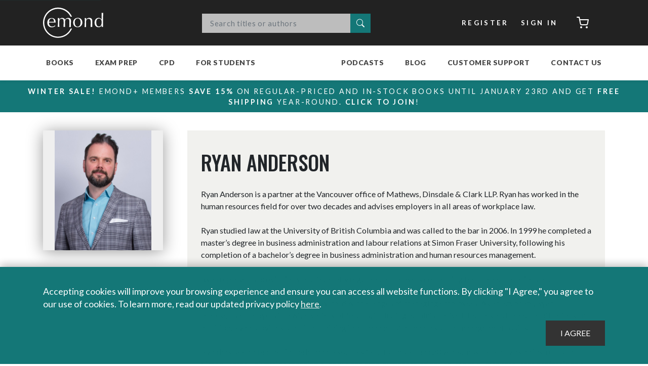

--- FILE ---
content_type: text/html; charset=utf-8
request_url: https://www.emond.ca/Author/Ryan-Anderson
body_size: 59027
content:
<!DOCTYPE html>
<html  lang="en-CA" lang="en-CA" xml:lang="en-CA">
<head id="head"><title>
	Ryan Anderson | Emond Publishing
</title><meta charset="UTF-8" /> 
<link rel="apple-touch-icon" sizes="180x180" href="/Emond/Content/images/favicons/apple-touch-icon.png">
<link rel="icon" type="image/png" sizes="32x32" href="/Emond/Content/images/favicons/favicon-32x32.png">
<link rel="icon" type="image/png" sizes="16x16" href="/Emond/Content/images/favicons/favicon-16x16.png">
<link rel="manifest" href="/Emond/Content/images/favicons/site.webmanifest">
<link rel="stylesheet" href="/Emond/Content/css/font-awesome.min.css">
<meta name="msapplication-TileColor" content="#303030">
<meta name="theme-color" content="#303030">
<meta name="keywords" content="">




<!-- Meta Pixel Code -->
<script>
!function(f,b,e,v,n,t,s)
{if(f.fbq)return;n=f.fbq=function(){n.callMethod?
n.callMethod.apply(n,arguments):n.queue.push(arguments)};
if(!f._fbq)f._fbq=n;n.push=n;n.loaded=!0;n.version='2.0';
n.queue=[];t=b.createElement(e);t.async=!0;
t.src=v;s=b.getElementsByTagName(e)[0];
s.parentNode.insertBefore(t,s)}(window,document,'script',
'https://connect.facebook.net/en_US/fbevents.js');
 fbq('init', '485880021803929'); 
fbq('track', 'PageView');
</script>
<noscript>
 <img height="1" width="1" 
src="https://www.facebook.com/tr?id=485880021803929&ev=PageView
&noscript=1"/>
</noscript>
<!-- End Meta Pixel Code -->


<!-- Google Tag Manager -->
<script>(function(w,d,s,l,i){w[l]=w[l]||[];w[l].push({'gtm.start':
new Date().getTime(),event:'gtm.js'});var f=d.getElementsByTagName(s)[0],
j=d.createElement(s),dl=l!='dataLayer'?'&l='+l:'';j.async=true;j.src=
'https://www.googletagmanager.com/gtm.js?id='+i+dl;f.parentNode.insertBefore(j,f);
})(window,document,'script','dataLayer','GTM-MJZDH8M');</script>
<!-- End Google Tag Manager -->






<!--LinkedIn Emond Account tracking code-->
<script type="text/javascript">
_linkedin_partner_id = "4719172";
window._linkedin_data_partner_ids = window._linkedin_data_partner_ids || [];
window._linkedin_data_partner_ids.push(_linkedin_partner_id);
</script><script type="text/javascript">
(function(l) {
if (!l){window.lintrk = function(a,b){window.lintrk.q.push([a,b])};
window.lintrk.q=[]}
var s = document.getElementsByTagName("script")[0];
var b = document.createElement("script");
b.type = "text/javascript";b.async = true;
b.src = "https://snap.licdn.com/li.lms-analytics/insight.min.js";
s.parentNode.insertBefore(b, s);})(window.lintrk);
</script>
<noscript>
<img height="1" width="1" style="display:none;" alt="" src="https://px.ads.linkedin.com/collect/?pid=4719172&fmt=gif" />
</noscript>
<!--End LinkedIn Emond Account tracking code-->



<!--LinkedIn Exam Prep Account tracking code-->
<script type="text/javascript">
_linkedin_partner_id = "4910932";
window._linkedin_data_partner_ids = window._linkedin_data_partner_ids || [];
window._linkedin_data_partner_ids.push(_linkedin_partner_id);
</script><script type="text/javascript">
(function(l) {
if (!l){window.lintrk = function(a,b){window.lintrk.q.push([a,b])};
window.lintrk.q=[]}
var s = document.getElementsByTagName("script")[0];
var b = document.createElement("script");
b.type = "text/javascript";b.async = true;
b.src = "https://snap.licdn.com/li.lms-analytics/insight.min.js";
s.parentNode.insertBefore(b, s);})(window.lintrk);
</script>
<noscript>
<img height="1" width="1" style="display:none;" alt="" src="https://px.ads.linkedin.com/collect/?pid=4910932&fmt=gif" />
</noscript>
<!--End LinkedIn Exam Prep Account tracking code-->



<!-- Google tag (gtag.js) -->
<script async src="https://www.googletagmanager.com/gtag/js?id=AW-953264998"></script>
<script>
  window.dataLayer = window.dataLayer || [];
  function gtag(){dataLayer.push(arguments);}
  gtag('js', new Date());

  gtag('config', 'AW-953264998');
</script>






<meta http-equiv="Content-Type" content="text/html; charset=UTF-8" />
<meta name="viewport" content="width=device-width, initial-scale=1, maximum-scale=1.0" />
<link href="/CMSPages/GetResource.ashx?stylesheetfile=/Emond/Content/css/main.css" type="text/css" rel="stylesheet" />
<link rel="stylesheet" href="https://cdnjs.cloudflare.com/ajax/libs/animate.css/4.0.0/animate.min.css" />
<link href="https://unpkg.com/aos@2.3.1/dist/aos.css" rel="stylesheet">
<script src="https://unpkg.com/aos@2.3.1/dist/aos.js"></script> 
<link href="/Emond/Content/images/favicons/favicon.ico" type="image/x-icon" rel="shortcut icon"/>
<link href="/Emond/Content/images/favicons/favicon.ico" type="image/x-icon" rel="icon"/>
<link href="/CMSPages/GetResource.ashx?_webparts=677;1131" type="text/css" rel="stylesheet"/>
<link href="/CMSPages/GetResource.ashx?_webpartlayouts=661" type="text/css" rel="stylesheet"/>
</head>
<body class="LTR Chrome ENCA ContentBody emond" >
     <!-- Zoho PageSense -->
<script src="https://cdn.pagesense.io/js/emondpublishing3583/7f7630c3a3d04b119e9ed79f42b058e0.js"></script>

<!-- Zoho SalesIQ 
<script type="text/javascript" id="zsiqchat">var $zoho=$zoho || {};$zoho.salesiq = $zoho.salesiq || {widgetcode: "siq9108116362baa2c30d8a401dfd6d9a910bd8e1643d6ebd39995412492f6ddc71", values:{},ready:function(){}};var d=document;s=d.createElement("script");s.type="text/javascript";s.id="zsiqscript";s.defer=true;s.src="https://salesiq.zohopublic.com/widget";t=d.getElementsByTagName("script")[0];t.parentNode.insertBefore(s,t);</script>
-->

<!-- Global site tag (gtag.js) - Google Analytics --> 
<script async src="https://www.googletagmanager.com/gtag/js?id=UA-27375004-1"></script>
<script>
  window.dataLayer = window.dataLayer || [];
  function gtag(){dataLayer.push(arguments);}
  gtag('js', new Date());

  gtag('config', 'UA-27375004-1');
</script>

<!-- Hotjar Tracking Code for https://emond.ca/ -->
<script>
    (function(h,o,t,j,a,r){
        h.hj=h.hj||function(){(h.hj.q=h.hj.q||[]).push(arguments)};
        h._hjSettings={hjid:2823885,hjsv:6};
        a=o.getElementsByTagName('head')[0];
        r=o.createElement('script');r.async=1;
        r.src=t+h._hjSettings.hjid+j+h._hjSettings.hjsv;
        a.appendChild(r);
    })(window,document,'https://static.hotjar.com/c/hotjar-','.js?sv=');
</script>





<!-- Google Tag Manager (noscript) -->
<noscript><iframe src="https://www.googletagmanager.com/ns.html?id=GTM-MJZDH8M"
height="0" width="0" style="display:none;visibility:hidden"></iframe></noscript>
<!-- End Google Tag Manager (noscript) -->
    <form method="post" action="/Author/Ryan-Anderson" id="form">
<div class="aspNetHidden">
<input type="hidden" name="__CMSCsrfToken" id="__CMSCsrfToken" value="2Y0JICaBeq1wISF5WhfGfS0sMructOpqzJaYkVre9NuwX5+v1KPGTVeLe5Yq/iCbyGxardRY7Y5dGFEjMjr2w0oMcV4QfIJxQlDw7EQ/Fy8=" />
<input type="hidden" name="__EVENTTARGET" id="__EVENTTARGET" value="" />
<input type="hidden" name="__EVENTARGUMENT" id="__EVENTARGUMENT" value="" />
<input type="hidden" name="__VIEWSTATE" id="__VIEWSTATE" value="x59MvY2o+rOF8TNb+VpOWLJZ/2gdsfKfSz9mtmxGX+qQgXA2udephp/FcSAVsz1xPTVU8EAiQsqF8vwuY+/iSgiVvj/2JszjHgGJLwRH3rfLKSTwc7alxodmYch5KZBYi6Tzsafcy5ABVE36qooegJmHkkuRAvIpLIo56SAVrvWEAySaTB7J4oVpq0cxRs3q8IjMQYQ4DcXmsgt1MSgpSf2U3zwx2+1MRpang6H1lpmlguh1VRWvN965EeHQYVTFlF1MPGck7uOg/d72zVDjrAO0J3IXQXbjYENTB2y0NSuO3ykG5WDQQKuBVWuCfGPl6323e0rLfqETSMXnNY5LfT+p+sOb+dbWgxG5ORNPMN/AsE/pCsORrpNUgrNBZHnpcD/chNhcnefFrCO/HoNfflrHJASbQ1mBCuL3e58lEboqu9BK1VzV8jlJG1YQig9/alJ/[base64]/bNT94pphKp+mzsdg/4xLlVJU8SsyMJZRoXDUS4ehebTJfE7QZsvZMQkgEycjZkK+auTS3wv8/NFZ+Z1dfuB5gUbht2aFeafwhBm9OtRK01gwBsRiCrzenXUwsxBNksYEvSP0601QbNTMFWsNa+QaMcH/iVz5pz1uy/pgSP9Qu5ZTQp6YDnTdaABUvBFKmUhEGLFw+RjI2YdYmorCAQznM7h7QnX7SBCbDIb4+b30DeRkZ6Lxj+dNSRqhYS+S/yN4rEe75Y6O6yxbPNrjMNsnJuR3tvjAP1kiXfyQSwelRQhFasYHb9qAlYE28e4NgJwfr6kojYgIfOXMnARo/ooSr7CifhWt+2P3XMsotAC07tCKPsk6zR4Oj1BLhZeZ5KY31FPlu/BFkt8ME22TeyMQ9O+Kmw/trYAgqSSYp8PlKpavcNRZ8rBupszU5zIs1EgWHJ93tLmW89idnbkruAtLaSjkEhpKqS/[base64]/DoE/[base64]/PxFoLSVb8CM75gTYVIX4gpYE+u6GiPF09Q4QFzsuFgxRFLV0/cdyO3nah30UPXD+FAvkPjAP5aFhs0Cn2jMO9FzEzKauhV7XmUGDTOjGZPiDWXmwgi1NyCUi8iG9tu9QUUFyAJw9rrfHc/aRl4qqp3B13E/aAFmjYyaTb1yQigo+r8Cq8bDjFGD6N0zXPEe9xqPW19I8i4xf2Uo8rbpEathjJ5x1GS1GQ1zgUETrIMaRl0ORt8T+/6kLnE5wQX8DlyPNETasfAd/2v/sS7hDDOOLRrd1YqCxTK4Jntz2iHhsHYey3O4miGTEVXcZQpqJmZvafjNpdOHiUzOVkV8NLfrUxcCRm1M8FqLNj5jCkhrEvphX1yo27En0Ro3d1okiya15TpyKysW6BwTi9ZPGdlpUUX17FfouASJ5MXGKrkmf6t2FsnQtR/5aGtR7J26378L+OBAxUdYz1toO8igZ2SlmqcDhiNPbfrFioFctimxWBQ=" />
</div>

<script type="text/javascript">
//<![CDATA[
var theForm = document.forms['form'];
if (!theForm) {
    theForm = document.form;
}
function __doPostBack(eventTarget, eventArgument) {
    if (!theForm.onsubmit || (theForm.onsubmit() != false)) {
        theForm.__EVENTTARGET.value = eventTarget;
        theForm.__EVENTARGUMENT.value = eventArgument;
        theForm.submit();
    }
}
//]]>
</script>


<script src="/WebResource.axd?d=pynGkmcFUV13He1Qd6_TZHrB3JdFjgrVy5k9EPIu9SZ7yt5hL8cMhShm6HE_AMa3a2-RbdWxocVqoXBY50z4FA2&amp;t=637453888754849868" type="text/javascript"></script>

<input type="hidden" name="lng" id="lng" value="en-CA" />
<script src="/CMSPages/GetResource.ashx?scriptfile=%7e%2fCMSScripts%2fWebServiceCall.js" type="text/javascript"></script>
<script type="text/javascript">
	//<![CDATA[

function PM_Postback(param) { if (window.top.HideScreenLockWarningAndSync) { window.top.HideScreenLockWarningAndSync(28680); } if(window.CMSContentManager) { CMSContentManager.allowSubmit = true; }; __doPostBack('m$am',param); }
function PM_Callback(param, callback, ctx) { if (window.top.HideScreenLockWarningAndSync) { window.top.HideScreenLockWarningAndSync(28680); }if (window.CMSContentManager) { CMSContentManager.storeContentChangedStatus(); };WebForm_DoCallback('m$am',param,callback,ctx,null,true); }
//]]>
</script>
<script src="/ScriptResource.axd?d=NJmAwtEo3Ipnlaxl6CMhvukTcBvLF1tiyvEvuMOdzy5BwYrV8E1gNgBWGGsjlFBt3bmOuVr9dGTBQjJ2OT7KIxfTYH1OzibBgeqMOZrtJmQ97cPXPxUgipeEcxVqrm0OQ_E8KOkyC8hNIwI0-FancJDAvQ1zzsTXuW5f6Y-W2381&amp;t=363be08" type="text/javascript"></script>
<script src="/ScriptResource.axd?d=dwY9oWetJoJoVpgL6Zq8OCQDIQeY8uhZ2uC7wtL6d7-s2TKnSlHEsHulbKFuaxvL1u_pzR6wTL3mDvka2InQ0OhQbT-Q3bKK1ny1S8gfbP0mtR9q_TS5eIVFcL-nExY4vf-qbEI4vmGsU66Z5iAE_nPyjkip1R85EPKrtA-cE5I1&amp;t=363be08" type="text/javascript"></script>
<script type="text/javascript">
	//<![CDATA[

var CMS = CMS || {};
CMS.Application = {
  "language": "en",
  "imagesUrl": "/CMSPages/GetResource.ashx?image=%5bImages.zip%5d%2f",
  "isDebuggingEnabled": false,
  "applicationUrl": "/",
  "isDialog": false,
  "isRTL": "false"
};

//]]>
</script>
<div class="aspNetHidden">

	<input type="hidden" name="__VIEWSTATEGENERATOR" id="__VIEWSTATEGENERATOR" value="A5343185" />
	<input type="hidden" name="__SCROLLPOSITIONX" id="__SCROLLPOSITIONX" value="0" />
	<input type="hidden" name="__SCROLLPOSITIONY" id="__SCROLLPOSITIONY" value="0" />
</div>
    <script type="text/javascript">
//<![CDATA[
Sys.WebForms.PageRequestManager._initialize('manScript', 'form', ['tp$lt$ctl01$ZoneCart$ZoneCart_zone$sys_pnlUpdate','','tctxM',''], ['p$lt$ctl01$ZoneCart$ZoneCart_zone',''], [], 90, '');
//]]>
</script>

    <div id="ctxM">

</div>
    
<a class="skip-link" href='#main'>Skip to content</a>
<div id="notification_dock"></div>
<header>
    <nav class="navbar navbar-expand-md navbar-dark bg-dark nav-top">
        <div class="container">
            <a class="navbar-brand" href="/" title="Emond Publishing Inc.">Emond</a>

            <div class="kentico-wrapper emond-search">
  
  <div id="p_lt_ctl00_SmartSearchBox_pnlSearch" class="searchBox collapse">
	
  <div id="p_lt_ctl00_SmartSearchBox_pnlPredictiveResultsHolder" class="predictiveSearchHolder">

	</div>
  <div class="input-group mb-3">
    <label for="p_lt_ctl00_SmartSearchBox_txtWord" id="p_lt_ctl00_SmartSearchBox_lblSearch" style="display:none;">Search:</label>
    <input name="p$lt$ctl00$SmartSearchBox$txtWord" type="text" maxlength="1000" id="p_lt_ctl00_SmartSearchBox_txtWord" class="form-control" placeholder="Search titles or authors" />
    
    <div class="input-group-append">
      <button onclick="__doPostBack('p$lt$ctl00$SmartSearchBox$btnSearchBasicButton','')" id="p_lt_ctl00_SmartSearchBox_btnSearchBasicButton" type="submit" class="search-button btn btn-default">
        <i class="bi bi-search"><span class="sr-only">Search</span></i>
      </button>
      <!--
      
-->    
</div>
  </div>

</div>
</div>
          
            <div class="header-nav my-2 my-lg-0 account-bar">
              <ul class="navbar navbar-nav">
                <li class="nav-item"><a href="/account/register" class="btn btn-secondary my-2 my-sm-0">Register</a></li>
<li class="nav-item"><a href="/account/signin?ReturnURL=%2fAuthor%2fRyan-Anderson" class="btn btn-secondary my-2 my-sm-0">Sign In</a></li><li class="nav-item"><div id="p_lt_ctl01_ZoneCart_ZoneCart_zone_sys_pnlUpdate">
	<a href="/Checkout/Cart" class="btn btn-secondary cart-button my-2 my-sm-0" >
      
  	<i data-feather="shopping-cart"></i><span class="sr-only">Cart</span>
</a><button id="refresh_cart_count" type="submit" class="d-none"><span class="sr-only">Refresh</span></button>
</div></li>
              </ul>
            </div>
        </div>
    </nav>
    <nav class="navbar navbar-expand-lg navbar-light bg-light ">
        <div class="container navbar-bottom nav-bottom">
            <button class="navbar-toggler" type="button" data-toggle="collapse" data-target="#main-navbar" aria-controls="navbars" aria-expanded="false" aria-label="Toggle navigation">
                <span class="navbar-toggler-icon"></span>
            </button>
            <div class="collapse navbar-collapse header-nav" id="main-navbar">
                <ul class="navbar-nav">

<li class="nav-item dropdown megamenu-li  menu-books ">
  <a id="menu_23" href="/Store/Books" class="nav-link dropdown-toggle" data-toggle="dropdown" aria-haspopup="true" aria-expanded="false">Books</a>
  <div class="dropdown-menu megamenu" aria-labelledby="menu_23">
    <div class="d-flex container flex-grow-1 h-100">
        <ul class="nav nav-tabs flex-column megamenu-sections">
            
<li class="nav-item menulevel-1  books-collegeuniv ">
    <a href="#" id="tab_24-tab" data-target="#tab_24" class="nav-link" data-toggle="tab" role="tab" aria-controls="tab_24">College & University</a>
    <div id="tab_24" class="tab-pane fade h-100" role="tabpanel" aria-labelledby="tab_24-tab">
        <ul class="d-flex flex-column flex-wrap">
              
  <li class="flex-break"></li>
  <li class="group-header "><a href="">Browse</a></li>
  
  <li class="nav-item   ">
      <a class="nav-link" href="/Division/College-University?type=&program=&subject=&metadata=2">New</a>
  </li>

  <li class="nav-item   ">
      <a class="nav-link" href="/Division/College-University?type=&program=&subject=&metadata=1">Coming Soon</a>
  </li>

<li class="nav-item dropdown megamenu-li   ">
  <a id="menu_393" href="/Division/College-University?&type=&program=&subject=&metadata=0" class="nav-link dropdown-toggle" data-toggle="dropdown" aria-haspopup="true" aria-expanded="false">Bestsellers</a>
  <div class="dropdown-menu megamenu" aria-labelledby="menu_393">
    <div class="d-flex container flex-grow-1 h-100">
        <ul class="nav nav-tabs flex-column megamenu-sections">
                               
            <li class="mt-auto">               
                
            </li>  
        </ul>
        <div class="tab-content flex-grow-1 h-100">
        </div>
    </div>
  </div>
</li>


  <li class="flex-break"></li>
  <li class="group-header "><a href="#">Program</a></li>
  
  <li class="nav-item   ">
      <a class="nav-link" href="/Division/College---University?viewmode=0&type=&program=8&subject=&metadata=">Paralegal</a>
  </li>

  <li class="nav-item   ">
      <a class="nav-link" href="/Division/College---University?viewmode=0&type=&program=5&subject=&metadata=">Law Clerk</a>
  </li>

  <li class="nav-item   ">
      <a class="nav-link" href="https://emond.ca/crim">Criminal Justice & Criminology</a>
  </li>

  <li class="nav-item   ">
      <a class="nav-link" href="/Division/College---University?viewmode=0&type=&program=9&subject=&metadata=">Policing</a>
  </li>

  <li class="nav-item   ">
      <a class="nav-link" href="/Division/College---University?viewmode=0&type=&program=9&subject=&metadata=">Security & First Responders</a>
  </li>

  <li class="nav-item   ">
      <a class="nav-link" href="/Division/College---University?viewmode=0&type=&program=&subject=&metadata=">View All Programs</a>
  </li>


  <li class="flex-break"></li>
  <li class="group-header "><a href="">Subject</a></li>
  
  <li class="nav-item   ">
      <a class="nav-link" href="/Division/College---University?viewmode=0&type=&program=0&subject=&metadata=">Business Administration</a>
  </li>

  <li class="nav-item   ">
      <a class="nav-link" href="/Division/College---University?type=&program=&subject=6&metadata=">Civil Litigation</a>
  </li>

  <li class="nav-item   ">
      <a class="nav-link" href="/Division/College---University?type=&program=&subject=8&metadata=">Community & Social Services</a>
  </li>

  <li class="nav-item   ">
      <a class="nav-link" href="/Division/College---University?type=&program=&subject=20&metadata=">HR & Employment Law</a>
  </li>

  <li class="nav-item   ">
      <a class="nav-link" href="/Division/College---University?type=&program=&subject=32;33&metadata=">Immigration & Refugee Law</a>
  </li>

  <li class="nav-item   ">
      <a class="nav-link" href="/Division/College---University?viewmode=0&type=&program=&subject=&metadata=">View All Subjects</a>
  </li>


  <li class="flex-break"></li>
  <li class="group-header "><a href="">Free Materials</a></li>
  
  <li class="nav-item   ">
      <a class="nav-link" href="/getmedia/50f4acb4-d635-4618-b463-01a5767b1174/Digital-PFP-Flyer.pdf">Policing, Law & Security Brochure</a>
  </li>

  <li class="nav-item   ">
      <a class="nav-link" href="/getmedia/3af81fd6-3707-4ac4-a9bb-e333c7199d20/Digital-WWL-Flyer.pdf">Working With the Law Brochure</a>
  </li>

  <li class="nav-item   ">
      <a class="nav-link" href="/getmedia/d23055e3-18cd-4098-90d9-8c897f08e03c/Digital-Paralegal-ON-Flyer.pdf">Ontario Paralegal Brochure</a>
  </li>

  <li class="nav-item   ">
      <a class="nav-link" href="/getmedia/d6c35280-51f4-495e-b640-7506af1432a3/Digital-University-Flyer.pdf">University Brochure</a>
  </li>

  <li class="nav-item   ">
      <a class="nav-link" href="/getmedia/605d5350-fea9-4b89-bef8-6df95a299b6c/Digital-CrimCJ-Flyer.pdf">Criminology and Criminal Justice Brochure</a>
  </li>

  <li class="nav-item   ">
      <a class="nav-link" href="/Free-Materials/Criminology-and-Criminal-Justice-Compass-Newsletter">Criminology Compass Newsletter</a>
  </li>


        </ul>
        
        <div class="megamenu-section-footer">
          
              <a href="/Division/College---University" class="nav-link shop-all">Shop all College & University <i data-feather="chevron-right"></i></a>
                    
        </div>
    </div>
</li>

<li class="nav-item menulevel-1   ">
    <a href="#" id="tab_25-tab" data-target="#tab_25" class="nav-link" data-toggle="tab" role="tab" aria-controls="tab_25">Law School</a>
    <div id="tab_25" class="tab-pane fade h-100" role="tabpanel" aria-labelledby="tab_25-tab">
        <ul class="d-flex flex-column flex-wrap">
              
  <li class="flex-break"></li>
  <li class="group-header "><a href="#">Browse</a></li>
  
  <li class="nav-item   ">
      <a class="nav-link" href="/Division/Law-School?viewmode=0&type=&program=&subject=&metadata=2">New</a>
  </li>

  <li class="nav-item   ">
      <a class="nav-link" href="/Division/Law-School?type=&program=&subject=&metadata=1">Coming Soon</a>
  </li>

  <li class="nav-item   ">
      <a class="nav-link" href="/Division/Law-School?type=&program=&subject=&metadata=0">Bestsellers</a>
  </li>

  <li class="nav-item   ">
      <a class="nav-link" href="https://emond.ca/casebook-plus">Casebook+</a>
  </li>


  <li class="flex-break"></li>
  <li class="group-header "><a href="#">Subject</a></li>
  
  <li class="nav-item   ">
      <a class="nav-link" href="/Division/Law-School?viewmode=0&type=0&program=&subject=1&metadata=">Administrative Law</a>
  </li>

  <li class="nav-item   ">
      <a class="nav-link" href="/Division/Law-School?viewmode=0&type=&program=&subject=6&metadata=">Civil Litigation & Procedure</a>
  </li>

  <li class="nav-item   ">
      <a class="nav-link" href="/Division/Law-School?viewmode=0&type=0&program=&subject=9&metadata=">Constitutional Law</a>
  </li>

  <li class="nav-item   ">
      <a class="nav-link" href="/Division/Law-School?viewmode=0&type=0&program=&subject=10&metadata=">Contracts & Remedies</a>
  </li>

  <li class="nav-item   ">
      <a class="nav-link" href="/Division/Law-School?viewmode=0&type=&program=&subject=13&metadata=">Criminal Law & Procedure</a>
  </li>

  <li class="nav-item   ">
      <a class="nav-link" href="/Division/Law-School?viewmode=0&type=&program=&subject=&metadata=">View All Subjects</a>
  </li>


  <li class="flex-break"></li>
  <li class="group-header "><a href="#">NCA™ Books</a></li>
  
  <li class="nav-item   ">
      <a class="nav-link" href="/Customer-Care/NCA?viewmode=0">About the NCA™ Program</a>
  </li>

  <li class="nav-item   ">
      <a class="nav-link" href="https://emond.ca/Store?searchtext=&searchmode=anyword&type=&division=&program=&subject=44&metadata=">NCA™ Required & Recommended Texts</a>
  </li>

  <li class="nav-item   ">
      <a class="nav-link" href="/faq">Frequently Asked Questions</a>
  </li>

<li class="nav-item dropdown megamenu-li   ">
  <a id="menu_13186" href="https://emond.ca/Store/Books/ITL-Prep-Manual" class="nav-link dropdown-toggle" data-toggle="dropdown" aria-haspopup="true" aria-expanded="false">ITL Exam Prep Manual for NCA™ Exams</a>
  <div class="dropdown-menu megamenu" aria-labelledby="menu_13186">
    <div class="d-flex container flex-grow-1 h-100">
        <ul class="nav nav-tabs flex-column megamenu-sections">
                               
            <li class="mt-auto">               
                
                  <a href="https://emond.ca/Store/Books/ITL-Prep-Manual" class="nav-link shop-all">ITL Exam Prep Manual for NCA™ Exams <i data-feather="chevron-right"></i></a>
                
            </li>  
        </ul>
        <div class="tab-content flex-grow-1 h-100">
        </div>
    </div>
  </div>
</li>


  <li class="flex-break"></li>
  <li class="group-header "><a href="#">Free Materials</a></li>
  
  <li class="nav-item   ">
      <a class="nav-link" href="/About/Our-Partners/September-2022/Indspire-Charity">Emond Indigenous Student Bursary</a>
  </li>

  <li class="nav-item   ">
      <a class="nav-link" href="/Store/Books/The-Comprehensive-Guide-to-Law-School-in-Canada">Law School Manual</a>
  </li>

<li class="nav-item dropdown megamenu-li   ">
  <a id="menu_9345" href="/little-legal-summaries" class="nav-link dropdown-toggle" data-toggle="dropdown" aria-haspopup="true" aria-expanded="false">Little Legal Summaries</a>
  <div class="dropdown-menu megamenu" aria-labelledby="menu_9345">
    <div class="d-flex container flex-grow-1 h-100">
        <ul class="nav nav-tabs flex-column megamenu-sections">
                               
            <li class="mt-auto">               
                
            </li>  
        </ul>
        <div class="tab-content flex-grow-1 h-100">
        </div>
    </div>
  </div>
</li>

  <li class="nav-item   ">
      <a class="nav-link" href="/ResourceHub/Law-School-Resources">Case Briefs</a>
  </li>

  <li class="nav-item   ">
      <a class="nav-link" href="/Free-Materials/Legal-Compass-Newsletter?viewmode=0">Legal Compass Newsletter</a>
  </li>

  <li class="nav-item   ">
      <a class="nav-link" href="/Free-Materials/See-All?viewmode=0">Glossary of Legal Terms</a>
  </li>


        </ul>
        
        <div class="megamenu-section-footer">
          
              <a href="/Division/Law-School" class="nav-link shop-all">Shop all Law School <i data-feather="chevron-right"></i></a>
                    
        </div>
    </div>
</li>

<li class="nav-item menulevel-1   ">
    <a href="#" id="tab_27-tab" data-target="#tab_27" class="nav-link" data-toggle="tab" role="tab" aria-controls="tab_27">Legal Practice</a>
    <div id="tab_27" class="tab-pane fade h-100" role="tabpanel" aria-labelledby="tab_27-tab">
        <ul class="d-flex flex-column flex-wrap">
              
  <li class="flex-break"></li>
  <li class="group-header "><a href="#">Browse</a></li>
  
  <li class="nav-item   ">
      <a class="nav-link" href="/Division/Legal-Practice?type=&program=&subject=&metadata=2">New</a>
  </li>

  <li class="nav-item   ">
      <a class="nav-link" href="/Division/Legal-Practice?type=&program=&subject=&metadata=1">Coming Soon</a>
  </li>

  <li class="nav-item   ">
      <a class="nav-link" href="/Division/Legal-Practice?&type=&program=&subject=&metadata=0">Bestsellers</a>
  </li>


  <li class="flex-break"></li>
  <li class="group-header "><a href="#">Subject</a></li>
  
  <li class="nav-item   ">
      <a class="nav-link" href="/criminal-law-series">Criminal Law Series</a>
  </li>

  <li class="nav-item   ">
      <a class="nav-link" href="/immigration-law-series">Immigration Law Series</a>
  </li>

  <li class="nav-item   ">
      <a class="nav-link" href="https://emond.ca/pis">Personal Injury Series</a>
  </li>

  <li class="nav-item   ">
      <a class="nav-link" href="/resources-for-front-line-professionals">Policing and Public Safety</a>
  </li>

  <li class="nav-item   ">
      <a class="nav-link" href="/Division/Legal-Practice?type=&program=&subject=&metadata=">View All Subjects</a>
  </li>


  <li class="flex-break"></li>
  <li class="group-header "><a href="#">Resources</a></li>
  
<li class="nav-item dropdown megamenu-li   ">
  <a id="menu_9346" href="/little-legal-summaries" class="nav-link dropdown-toggle" data-toggle="dropdown" aria-haspopup="true" aria-expanded="false">Little Legal Summaries</a>
  <div class="dropdown-menu megamenu" aria-labelledby="menu_9346">
    <div class="d-flex container flex-grow-1 h-100">
        <ul class="nav nav-tabs flex-column megamenu-sections">
                               
            <li class="mt-auto">               
                
            </li>  
        </ul>
        <div class="tab-content flex-grow-1 h-100">
        </div>
    </div>
  </div>
</li>

  <li class="nav-item   ">
      <a class="nav-link" href="/CMSPages/GetAmazonFile.aspx?path=~\emond\media\free-materials\legalpractice-catalogue.pdf&hash=7f4496da1f98b056da3079baf5e1f4799b4755dc1c328b13bdaefeecfb49b461">Legal Practice Catalogue</a>
  </li>

  <li class="nav-item   ">
      <a class="nav-link" href="/getmedia/a012bfa4-996f-44c9-b67b-b863ab799ad3/criminal-law-series-catalogue-2.pdf">Criminal Law Series Handbook</a>
  </li>

  <li class="nav-item   ">
      <a class="nav-link" href="/Store?type=&division=&program=&subject=11&metadata=">CPD Accredited Programs</a>
  </li>


        </ul>
        
        <div class="megamenu-section-footer">
          
              <a href="/Division/Legal-Practice" class="nav-link shop-all">Shop all Legal Practice <i data-feather="chevron-right"></i></a>
                    
        </div>
    </div>
</li>
                   
            <li class="mt-auto">               
                
                  <a href="/Store/Books" class="nav-link shop-all">Shop all books <i data-feather="chevron-right"></i></a>
                
            </li>  
        </ul>
        <div class="tab-content flex-grow-1 h-100">
        </div>
    </div>
  </div>
</li>

<li class="nav-item dropdown megamenu-li  menu-examprep ">
  <a id="menu_50" href="/EEP" class="nav-link dropdown-toggle" data-toggle="dropdown" aria-haspopup="true" aria-expanded="false">Exam Prep</a>
  <div class="dropdown-menu megamenu" aria-labelledby="menu_50">
    <div class="d-flex container flex-grow-1 h-100">
        <ul class="nav nav-tabs flex-column megamenu-sections">
            
<li class="nav-item menulevel-1   ">
    <a href="#" id="tab_117-tab" data-target="#tab_117" class="nav-link" data-toggle="tab" role="tab" aria-controls="tab_117">Bar Exams</a>
    <div id="tab_117" class="tab-pane fade h-100" role="tabpanel" aria-labelledby="tab_117-tab">
        <ul class="d-flex flex-column flex-wrap">
              
  <li class="flex-break"></li>
  <li class="group-header "><a href="">Practice Exams</a></li>
  
  <li class="nav-item   ">
      <a class="nav-link" href="/Store/Exams/Barrister-Practice-Exam-(ON)">Barrister Practice Exam</a>
  </li>

  <li class="nav-item   ">
      <a class="nav-link" href="/Store/Exams/Solicitor-Practice-Exam-(ON)">Solicitor Practice Exam</a>
  </li>

  <li class="nav-item   ">
      <a class="nav-link" href="/Store/Exams/Barrister-and-Solicitor-Practice-Exams-ON">Practice Exams Bundle</a>
  </li>


  <li class="flex-break"></li>
  <li class="group-header "><a href="">Preparation Courses</a></li>
  
  <li class="nav-item   ">
      <a class="nav-link" href="/Store/Courses/Barrister-Course">Barrister Course</a>
  </li>

  <li class="nav-item   ">
      <a class="nav-link" href="/Store/Courses/Solicitor-Course">Solicitor Course</a>
  </li>

  <li class="nav-item   ">
      <a class="nav-link" href="/Store/Courses/Barrister-and-Solicitor-Course">Course Bundle</a>
  </li>

  <li class="nav-item   ">
      <a class="nav-link" href="/Store/Courses/Exam-Strategy-Course">Exam Strategy Course</a>
  </li>


  <li class="flex-break"></li>
  <li class="group-header "><a href="">Flashcards</a></li>
  
  <li class="nav-item   ">
      <a class="nav-link" href="/Store/Flashcards/Barrister-Flashcards-(ON)">Barrister Flashcards</a>
  </li>

  <li class="nav-item   ">
      <a class="nav-link" href="/Store/Flashcards/Solicitor-Flashcards-(ON)">Solicitor Flashcards</a>
  </li>


  <li class="flex-break"></li>
  <li class="group-header "><a href="">Tutoring</a></li>
  
  <li class="nav-item   ">
      <a class="nav-link" href="/Store/Tutoring/Tutoring">Tutoring</a>
  </li>


  <li class="flex-break"></li>
  <li class="group-header "><a href="">Free Resources</a></li>
  
  <li class="nav-item   ">
      <a class="nav-link" href="/barexamindices">Bar Exam Indices</a>
  </li>

  <li class="nav-item   ">
      <a class="nav-link" href="/Store/Books/The-Comprehensive-Bar-Exam-Preparation-Manual">Bar Exam Prep Manual</a>
  </li>

  <li class="nav-item   ">
      <a class="nav-link" href="/eep#consultation">Exam Prep Consultation</a>
  </li>


        </ul>
        
        <div class="megamenu-section-footer">
          
              <a href="/Exam-Prep/Ontario-Bar-Exams" class="nav-link shop-all">Shop All Barrister and Solicitor <i data-feather="chevron-right"></i></a>
                    
        </div>
    </div>
</li>

<li class="nav-item menulevel-1   ">
    <a href="#" id="tab_125-tab" data-target="#tab_125" class="nav-link" data-toggle="tab" role="tab" aria-controls="tab_125">Paralegal Exam</a>
    <div id="tab_125" class="tab-pane fade h-100" role="tabpanel" aria-labelledby="tab_125-tab">
        <ul class="d-flex flex-column flex-wrap">
              
  <li class="flex-break"></li>
  <li class="group-header "><a href="">Practice Exams</a></li>
  
  <li class="nav-item   ">
      <a class="nav-link" href="/Store/Exams/Paralegal-Practice-Exam">Paralegal Practice Exam</a>
  </li>


  <li class="flex-break"></li>
  <li class="group-header "><a href="">Preparation Courses</a></li>
  
  <li class="nav-item   ">
      <a class="nav-link" href="/Store/Courses/Paralegal-Review-Course">Paralegal Review Course</a>
  </li>

  <li class="nav-item   ">
      <a class="nav-link" href="/Store/Courses/Exam-Strategy-Course">Exam Strategy Course</a>
  </li>


  <li class="flex-break"></li>
  <li class="group-header "><a href="">Tutoring and Flashcards</a></li>
  
  <li class="nav-item   ">
      <a class="nav-link" href="/Store/Flashcards/Paralegal-Flashcards-(ON)">Paralegal Flashcards</a>
  </li>

  <li class="nav-item   ">
      <a class="nav-link" href="/Store/Tutoring/Tutoring">Tutoring</a>
  </li>


  <li class="flex-break"></li>
  <li class="group-header "><a href="">Free Resources</a></li>
  
  <li class="nav-item   ">
      <a class="nav-link" href="/Store/Books/The-Comprehensive-P1-Exam-Preparation-Manual">Paralegal Exam Prep Manual</a>
  </li>

  <li class="nav-item   ">
      <a class="nav-link" href="/eep#consultation">Exam Prep Consultation</a>
  </li>

  <li class="nav-item   ">
      <a class="nav-link" href="https://emond.ca/Exam-Prep/Paralegal-Quiz">Paralegal IQ Quiz</a>
  </li>


        </ul>
        
        <div class="megamenu-section-footer">
          
              <a href="/Exam-Prep/Ontario-Paralegal-Exam" class="nav-link shop-all">Shop all Paralegal <i data-feather="chevron-right"></i></a>
                    
        </div>
    </div>
</li>

<li class="nav-item menulevel-1   ">
    <a href="#" id="tab_12365-tab" data-target="#tab_12365" class="nav-link" data-toggle="tab" role="tab" aria-controls="tab_12365">NCA™ Exams</a>
    <div id="tab_12365" class="tab-pane fade h-100" role="tabpanel" aria-labelledby="tab_12365-tab">
        <ul class="d-flex flex-column flex-wrap">
              
  <li class="flex-break"></li>
  <li class="group-header "><a href="">Preparation Courses</a></li>
  
<li class="nav-item dropdown megamenu-li   ">
  <a id="menu_12548" href="https://emond.ca/ITL-Canadian-Administrative-Law-Course-for-NCA-Exams" class="nav-link dropdown-toggle" data-toggle="dropdown" aria-haspopup="true" aria-expanded="false">Canadian Administrative Law Course</a>
  <div class="dropdown-menu megamenu" aria-labelledby="menu_12548">
    <div class="d-flex container flex-grow-1 h-100">
        <ul class="nav nav-tabs flex-column megamenu-sections">
                               
            <li class="mt-auto">               
                
            </li>  
        </ul>
        <div class="tab-content flex-grow-1 h-100">
        </div>
    </div>
  </div>
</li>

<li class="nav-item dropdown megamenu-li   ">
  <a id="menu_12547" href="https://emond.ca/ITL-Canadian-Constitutional-Law-Course-for-NCA-Exams" class="nav-link dropdown-toggle" data-toggle="dropdown" aria-haspopup="true" aria-expanded="false">Canadian Constitutional Law Course</a>
  <div class="dropdown-menu megamenu" aria-labelledby="menu_12547">
    <div class="d-flex container flex-grow-1 h-100">
        <ul class="nav nav-tabs flex-column megamenu-sections">
                               
            <li class="mt-auto">               
                
            </li>  
        </ul>
        <div class="tab-content flex-grow-1 h-100">
        </div>
    </div>
  </div>
</li>

<li class="nav-item dropdown megamenu-li   ">
  <a id="menu_13224" href="https://emond.ca/Store/Courses/ITL-Canadian-Criminal-Law-Course-for-NCA-Exams" class="nav-link dropdown-toggle" data-toggle="dropdown" aria-haspopup="true" aria-expanded="false">Canadian Criminal Law Course</a>
  <div class="dropdown-menu megamenu" aria-labelledby="menu_13224">
    <div class="d-flex container flex-grow-1 h-100">
        <ul class="nav nav-tabs flex-column megamenu-sections">
                               
            <li class="mt-auto">               
                
            </li>  
        </ul>
        <div class="tab-content flex-grow-1 h-100">
        </div>
    </div>
  </div>
</li>

<li class="nav-item dropdown megamenu-li   ">
  <a id="menu_13146" href="https://emond.ca/Store/Courses/Foundations-of-Canadian-Law-Course-For-NCA-Exams" class="nav-link dropdown-toggle" data-toggle="dropdown" aria-haspopup="true" aria-expanded="false">Foundations of Canadian Law Course</a>
  <div class="dropdown-menu megamenu" aria-labelledby="menu_13146">
    <div class="d-flex container flex-grow-1 h-100">
        <ul class="nav nav-tabs flex-column megamenu-sections">
                               
            <li class="mt-auto">               
                
            </li>  
        </ul>
        <div class="tab-content flex-grow-1 h-100">
        </div>
    </div>
  </div>
</li>


  <li class="flex-break"></li>
  <li class="group-header "><a href="">Free Resources</a></li>
  
<li class="nav-item dropdown megamenu-li   ">
  <a id="menu_12739" href="https://emond.ca/Store/Books/ITL-Prep-Manual" class="nav-link dropdown-toggle" data-toggle="dropdown" aria-haspopup="true" aria-expanded="false">The ITL Exam Prep Manual</a>
  <div class="dropdown-menu megamenu" aria-labelledby="menu_12739">
    <div class="d-flex container flex-grow-1 h-100">
        <ul class="nav nav-tabs flex-column megamenu-sections">
                               
            <li class="mt-auto">               
                
            </li>  
        </ul>
        <div class="tab-content flex-grow-1 h-100">
        </div>
    </div>
  </div>
</li>


  <li class="flex-break"></li>
  <li class="group-header "><a href="">Financial Assistance</a></li>
  
<li class="nav-item dropdown megamenu-li   ">
  <a id="menu_13148" href="https://emond.ca/windmill" class="nav-link dropdown-toggle" data-toggle="dropdown" aria-haspopup="true" aria-expanded="false">Windmill Microlending</a>
  <div class="dropdown-menu megamenu" aria-labelledby="menu_13148">
    <div class="d-flex container flex-grow-1 h-100">
        <ul class="nav nav-tabs flex-column megamenu-sections">
                               
            <li class="mt-auto">               
                
            </li>  
        </ul>
        <div class="tab-content flex-grow-1 h-100">
        </div>
    </div>
  </div>
</li>


  <li class="flex-break"></li>
  <li class="group-header "><a href="">Readings</a></li>
  
<li class="nav-item dropdown megamenu-li   ">
  <a id="menu_13192" href="https://emond.ca/Store?searchtext=&searchmode=anyword&type=&division=&program=&subject=44&metadata=" class="nav-link dropdown-toggle" data-toggle="dropdown" aria-haspopup="true" aria-expanded="false">NCA™ Texts</a>
  <div class="dropdown-menu megamenu" aria-labelledby="menu_13192">
    <div class="d-flex container flex-grow-1 h-100">
        <ul class="nav nav-tabs flex-column megamenu-sections">
                               
            <li class="mt-auto">               
                
                  <a href="https://emond.ca/Store?searchtext=&searchmode=anyword&type=&division=&program=&subject=44&metadata=" class="nav-link shop-all">NCA™ Texts <i data-feather="chevron-right"></i></a>
                
            </li>  
        </ul>
        <div class="tab-content flex-grow-1 h-100">
        </div>
    </div>
  </div>
</li>


        </ul>
        
        <div class="megamenu-section-footer">
          
              <a href="https://emond.ca/ITL-Prep" class="nav-link shop-all">SHOP ALL ITL PREP FOR NCA™ EXAMS <i data-feather="chevron-right"></i></a>
                    
        </div>
    </div>
</li>

<li class="nav-item menulevel-1   ">
    <a href="#" id="tab_132-tab" data-target="#tab_132" class="nav-link" data-toggle="tab" role="tab" aria-controls="tab_132">CICC Entry-to-Practice Exam</a>
    <div id="tab_132" class="tab-pane fade h-100" role="tabpanel" aria-labelledby="tab_132-tab">
        <ul class="d-flex flex-column flex-wrap">
              
  <li class="flex-break"></li>
  <li class="group-header "><a href="">Practice Exams</a></li>
  
  <li class="nav-item   ">
      <a class="nav-link" href="/Store/Exams/CICC-Practice-Exam">CICC Practice Exam</a>
  </li>


  <li class="flex-break"></li>
  <li class="group-header "><a href="">Free Resources</a></li>
  
<li class="nav-item dropdown megamenu-li   ">
  <a id="menu_9204" href="/Store/Books/The-Comprehensive-CICC-Exam-Preparation-Manual" class="nav-link dropdown-toggle" data-toggle="dropdown" aria-haspopup="true" aria-expanded="false">CICC Exam Preparation Manual</a>
  <div class="dropdown-menu megamenu" aria-labelledby="menu_9204">
    <div class="d-flex container flex-grow-1 h-100">
        <ul class="nav nav-tabs flex-column megamenu-sections">
                               
            <li class="mt-auto">               
                
            </li>  
        </ul>
        <div class="tab-content flex-grow-1 h-100">
        </div>
    </div>
  </div>
</li>

  <li class="nav-item   ">
      <a class="nav-link" href="/eep#consultation">Exam Prep Consultation</a>
  </li>


  <li class="flex-break"></li>
  <li class="group-header "><a href="">Tutoring</a></li>
  
  <li class="nav-item   ">
      <a class="nav-link" href="/Store/Tutoring/Tutoring">Tutoring</a>
  </li>


        </ul>
        
        <div class="megamenu-section-footer">
          
              <a href="/Store?searchtext=cicc&searchmode=anyword" class="nav-link shop-all">Shop all CICC <i data-feather="chevron-right"></i></a>
                    
        </div>
    </div>
</li>
                   
            <li class="mt-auto">               
                
                  <a href="/EEP" class="nav-link shop-all">About Emond Exam Prep <i data-feather="chevron-right"></i></a>
                
            </li>  
        </ul>
        <div class="tab-content flex-grow-1 h-100">
        </div>
    </div>
  </div>
</li>

  <li class="nav-item   ">
      <a class="nav-link" href="/Store?type=&division=&program=&subject=11&metadata=">CPD</a>
  </li>

  <li class="nav-item   ">
      <a class="nav-link" href="/For-Students">For Students</a>
  </li>

  <li class="nav-item ml-auto  ">
      <a class="nav-link" href="/podcasts">Podcasts</a>
  </li>

  <li class="nav-item   ">
      <a class="nav-link" href="/Emond-Blog,-News-Events">Blog</a>
  </li>

<li class="nav-item dropdown megamenu-li  menu-custsupport ">
  <a id="menu_181" href="#" class="nav-link dropdown-toggle" data-toggle="dropdown" aria-haspopup="true" aria-expanded="false">Customer Support</a>
  <div class="dropdown-menu megamenu" aria-labelledby="menu_181">
    <div class="d-flex container flex-grow-1 h-100">
        <ul class="nav nav-tabs flex-column megamenu-sections">
            
<li class="nav-item menulevel-1   ">
    <a href="#" id="tab_202-tab" data-target="#tab_202" class="nav-link" data-toggle="tab" role="tab" aria-controls="tab_202">Order Support</a>
    <div id="tab_202" class="tab-pane fade h-100" role="tabpanel" aria-labelledby="tab_202-tab">
        <ul class="d-flex flex-column flex-wrap">
              
  <li class="nav-item   ">
      <a class="nav-link" href="/Customer-Care/Placing-Orders">Orders, Shipping, and Returns</a>
  </li>

  <li class="nav-item   ">
      <a class="nav-link" href="/faq#account">Frequently Asked Questions </a>
  </li>

  <li class="nav-item   ">
      <a class="nav-link" href="/Customer-Care/Order-Support-Form">Submit Support Inquiry</a>
  </li>

        </ul>
        
        <div class="megamenu-section-footer">
                    
        </div>
    </div>
</li>

<li class="nav-item menulevel-1   ">
    <a href="#" id="tab_182-tab" data-target="#tab_182" class="nav-link" data-toggle="tab" role="tab" aria-controls="tab_182">eBook Support</a>
    <div id="tab_182" class="tab-pane fade h-100" role="tabpanel" aria-labelledby="tab_182-tab">
        <ul class="d-flex flex-column flex-wrap">
              
  <li class="nav-item   ">
      <a class="nav-link" href="/Customer-Care/About-Emond-Ebooks">About Emond Ebooks</a>
  </li>

  <li class="nav-item   ">
      <a class="nav-link" href="/Customer-Care/Redeeming-an-Access-Code">Redeeming a PIN or Access Code</a>
  </li>

  <li class="nav-item   ">
      <a class="nav-link" href="/faq#eBooks">Frequently Asked Questions</a>
  </li>

  <li class="nav-item   ">
      <a class="nav-link" href="/Customer-Care/eBook-Support-Form">Submit Support Inquiry</a>
  </li>

        </ul>
        
        <div class="megamenu-section-footer">
                    
        </div>
    </div>
</li>

<li class="nav-item menulevel-1   ">
    <a href="#" id="tab_193-tab" data-target="#tab_193" class="nav-link" data-toggle="tab" role="tab" aria-controls="tab_193">Instructor Support</a>
    <div id="tab_193" class="tab-pane fade h-100" role="tabpanel" aria-labelledby="tab_193-tab">
        <ul class="d-flex flex-column flex-wrap">
              
  <li class="nav-item   ">
      <a class="nav-link" href="/Customer-Care/Request-Review-Copy?viewmode=0">Instructor Review Copies</a>
  </li>

  <li class="nav-item   ">
      <a class="nav-link" href="/Customer-Care/Custom-Resources?viewmode=0">Custom Course Resources</a>
  </li>

  <li class="nav-item   ">
      <a class="nav-link" href="/contact-my-sales-rep">Contact Your Sales Rep</a>
  </li>

        </ul>
        
        <div class="megamenu-section-footer">
                    
        </div>
    </div>
</li>

<li class="nav-item menulevel-1   ">
    <a href="#" id="tab_189-tab" data-target="#tab_189" class="nav-link" data-toggle="tab" role="tab" aria-controls="tab_189">Bookstore Support</a>
    <div id="tab_189" class="tab-pane fade h-100" role="tabpanel" aria-labelledby="tab_189-tab">
        <ul class="d-flex flex-column flex-wrap">
              
  <li class="nav-item   ">
      <a class="nav-link" href="/Customer-Care/Placing-Orders#OrderingDirectly">Orders and Shipping</a>
  </li>

  <li class="nav-item   ">
      <a class="nav-link" href="/Customer-Care/Return-Policies-for-Bookstores">Return Policies</a>
  </li>

  <li class="nav-item   ">
      <a class="nav-link" href="/Customer-Care/Order-Support-Form">Submit Support Inquiry</a>
  </li>

        </ul>
        
        <div class="megamenu-section-footer">
                    
        </div>
    </div>
</li>

<li class="nav-item menulevel-1   ">
    <a href="#" id="tab_198-tab" data-target="#tab_198" class="nav-link" data-toggle="tab" role="tab" aria-controls="tab_198">Exam Prep Support</a>
    <div id="tab_198" class="tab-pane fade h-100" role="tabpanel" aria-labelledby="tab_198-tab">
        <ul class="d-flex flex-column flex-wrap">
              
  <li class="nav-item   ">
      <a class="nav-link" href="/eep">About Emond Exam Prep</a>
  </li>

  <li class="nav-item   ">
      <a class="nav-link" href="/Customer-Care/Emond-Exam-Prep-FAQs">Frequently Asked Questions</a>
  </li>

  <li class="nav-item   ">
      <a class="nav-link" href="/Customer-Care/Exam-Prep-Support-Form">Submit Support Inquiry</a>
  </li>

        </ul>
        
        <div class="megamenu-section-footer">
                    
        </div>
    </div>
</li>

<li class="nav-item menulevel-1   ">
    <a href="#" id="tab_8372-tab" data-target="#tab_8372" class="nav-link" data-toggle="tab" role="tab" aria-controls="tab_8372">Other</a>
    <div id="tab_8372" class="tab-pane fade h-100" role="tabpanel" aria-labelledby="tab_8372-tab">
        <ul class="d-flex flex-column flex-wrap">
              
  <li class="nav-item   ">
      <a class="nav-link" href="/Customer-Care/permission-request">Permissions Requests</a>
  </li>

  <li class="nav-item   ">
      <a class="nav-link" href="/Customer-Care/Accessibility-Inquiries">Accessibility Inquiries</a>
  </li>

  <li class="nav-item   ">
      <a class="nav-link" href="/Customer-Care/Author-Proposal-Guidelines">Author Proposal Guidelines</a>
  </li>

        </ul>
        
        <div class="megamenu-section-footer">
                    
        </div>
    </div>
</li>
                   
            <li class="mt-auto">               
                
            </li>  
        </ul>
        <div class="tab-content flex-grow-1 h-100">
        </div>
    </div>
  </div>
</li>

  <li class="nav-item  menu-contactus ">
      <a class="nav-link" href="/Contact-Us">Contact Us</a>
  </li>

</ul>
            </div>
        </div>
    </nav>
    <a id="p_lt_ctl03_BannerRotator1_lnkBanner" class="CMSBanner Banner" href="/Winter-Sale" onclick="this.href=&#39;/CMSModules/BannerManagement/CMSPages/BannerRedirect.ashx?bannerID=300&#39;;" onmouseup="this.href=&#39;/CMSModules/BannerManagement/CMSPages/BannerRedirect.ashx?bannerID=300&#39;;"><div class="emondplus-banner"><strong>Winter Sale!</strong> Emond+ members <strong>save 15%</strong> on regular-priced and in-stock books&nbsp;until January 23rd&nbsp;and get <strong>free shipping</strong> year-round. <strong>Click to join</strong>!</div>
</a>
</header>
<section>
  
</section>
<main id="main">
    
    


<div class="author-page mt-3 product-page">  
 

    <div class="container">

        <div class="row breadcrumb-area">
            <div class="col">
                <button onclick="history.go(-1); return false;" class="btn btn-link"><i data-feather="chevron-left"></i> Back</button>
            </div>
        </div>
    </div>
    <div class="container section-author">
      
              
              <div class="row author-bio">

  <div class="col-md-4 col-lg-3 author-image">
    <div class="photo-wrapper">
    <div class="photo">
    
      
    <img src="/Emond/media/Author-Headshot-Images/Ryan-Anderson.jpg?ext=.jpg" />
      
    
    </div>
    </div>
  </div>
 
  <div class="col-md-8 col-lg-9 author-description">
    <div class="card">
    <h1>Ryan Anderson</h1>
    <p>Ryan Anderson is a partner at the Vancouver office of Mathews, Dinsdale &amp; Clark LLP. Ryan has worked in the human resources field for over two decades and advises employers in all areas of workplace law.<br />
<br />
Ryan studied law at the University of British Columbia and was called to the bar in 2006. In 1999 he completed a master&rsquo;s degree in business administration and labour relations at Simon Fraser University, following his completion of a bachelor&rsquo;s degree in business administration and human resources management.<br />
<br />
Ryan represents provincially and federally regulated employers concerning both labour relations and employment matters, primarily in British Columbia and Alberta. Ryan regularly assists employers and human resources professionals with the day-to-day challenges of managing employees. As an advocate, Ryan represents employers in a wide variety of forums, including administrative tribunals and labour arbitrations. In addition, Ryan provides practical training in all manner of human resource management topics.<br />
<br />
Ryan has been a teacher in the human resources field for more than 20 years, most recently as an instructor at Simon Fraser University, teaching a labour and employment relations course to human resources professionals participating in the Certificate in Human Resources Management Program. Previously, Ryan was an instructor at Capilano University, where he taught a similar course to business students for over ten years.</p></div>
  </div>
</div>
<div class="row book-list">
  <div class="col-md-4 col-lg-3"></div>
  <div class="col-md-8 col-lg-9 author-book-list">
  <h2>List of Titles:</h2>
  <ul>
  <li><a href="/Store/Books/Employment-Law-for-Business-and-HR-Alberta-BC">Employment Law for Business and Human Resources Professionals: Alberta and British Columbia, 5th Edi</a></li>

    </ul></div>
</div>
    
          
        
    </div>

</div>





</main>
<footer>
    
    <div class="footer-top">
        <div class="container">
            <div class="row">
                <div class="col-md-6 col-lg-3 col-sm-6">
   
      <h4>About Emond Publishing</h4>
       
   <ul>
<li><a href="/About/Our-Company">Our Company</a></li><li><a href="/authors-and-instructors">Authors and Instructors</a></li><li><a href="/About/Our-Partners">Our Partners</a></li><li><a href="/About/Why-Emond-Exam-Prep">Why Emond Exam Prep</a></li><li><a href="/About/Careers">Careers</a></li>
</ul>
</div>
                <div class="col-md-6 col-lg-3 col-sm-6">
   
      <h4>Customer Care</h4>
       
   <ul>
<li><a href="/faq">FAQs</a></li><li><a href="/Customer-Care/Orders-Shipping-and-Returns">Orders Shipping and Returns</a></li><li><a href="/Customer-Care/Ebooks">Ebooks</a></li><li><a href="/Customer-Care/Emond-">Emond+</a></li><li><a href="/Customer-Care/Sales-Policies">Sales Policies</a></li>
</ul>
</div>
                
                <div class="col-md-6 col-lg-4 col-sm-6 subscribe-social">
   
      <h4>Connect with Emond</h4>
       
   <ul class="social-links">
<li><a href="https://twitter.com/EmondPublishing/" target="_blank" title="Twitter"><i data-feather="twitter">Twitter</i></a></li>
<li><a href="https://www.facebook.com/EmondPublishing/" target="_blank" title="Facebook"><i data-feather="facebook">Facebook</i></a></li>
<li><a href="https://www.linkedin.com/company/emondpublishing/" target="_blank" title="LinkedIn"><i data-feather="linkedin">LinkedIn</i></a></li>
</ul>
</div>
                <div class="kentico-wrapper col-lg-2 col-md-4 col-sm-6 ">
  
  <div class="kentico-wrapper emond ">
  
  <div class="emond-logo">&nbsp;</div>
<span>Proudly publishing since 1978</span>




</div>
</div>
            </div>
        </div>
    </div>
    <div class="footer-bottom">
        <div class="container">
            <div class="row">
                <div class="col-sm-6 col-md-7 copyright d-flex align-items-center">
                 
                  <div class="copyright mx-auto ml-md-0 mr-md-auto my-3">&copy; 2026 Emond Publishing. All rights reserved. – Canada's Educational and Professional Publisher</div></div>
                <div class="col-sm-12 col-md-5 d-flex align-items-center ">
                  
                  <ul class="nav justify-content-between d-flex w-100">
                  <li class="nav-item">
                    <a href="/About/Privacy-Policy" class="nav-link">Privacy Policy</a>
                    </li>
                      <li class="nav-item">
                    <a href="/About/Terms-and-Conditions" class="nav-link">Terms &amp; Conditions</a>
                    </li>
               <li class="nav-item whitecap">
                     <a href="https://www.whitecapcanada.com" class="ml-auto" target="_blank">Site by <span>Whitecap</span></a>
                    </li>
                  </ul>
                 
            </div>
        </div>
    </div>
    <div class="container-fluid animate__animated animate__fadeInUp cookie-notification">
<div class="container"><div class="row"><div class="col">
<div class="CookieConsent">
    <span id="p_lt_ctl12_CookieLawAndTrackingConsent_lblText" class="ConsentText"></span>
    <div id="p_lt_ctl12_CookieLawAndTrackingConsent_pnlTrackingConsent" class="TrackingConsent">
	
        <div class="ShortText">
            <p>Accepting cookies will improve your browsing experience and ensure you can access all website functions. By clicking &quot;I Agree,&quot; you agree to our use of cookies.&nbsp;To learn more, read our updated privacy policy <a href="/About/Privacy-Policy" style="color:#f1f1ee; text-decoration: underline;">here</a>.</p>

        </div>
        
    
</div>
    <span class="ConsentButtons">
        
        
        <input type="submit" name="p$lt$ctl12$CookieLawAndTrackingConsent$btnAllowAll" value="I agree" id="p_lt_ctl12_CookieLawAndTrackingConsent_btnAllowAll" class="ConsentButton btn btn-default" />
    </span>
</div>
</div></div></div></div>
</footer>

<!-- Scripts -->

<script src="/CMSPages/GetResource.ashx?scriptfile=/Emond/Scripts/dist/app.min.js&ts=639044023805623560"></script>
<script src="https://cdn.jsdelivr.net/npm/feather-icons/dist/feather.min.js"></script>
<script>
    feather.replace();
    AOS.init();
    $app.init();
</script>


    
    

<script type="text/javascript">
	//<![CDATA[
WebServiceCall('/cmsapi/webanalytics', 'LogHit', '{"NodeAliasPath":"/Author/Ryan-Anderson","DocumentCultureCode":"en-CA","UrlReferrer":""}')
//]]>
</script>
<script type="text/javascript">
//<![CDATA[

var callBackFrameUrl='/WebResource.axd?d=beToSAE3vdsL1QUQUxjWda_eP9YvZi_QECcjgWzQYyKXrIvkCJcg9ZinP2jVAHGTSYdN1HuUd1xy8JiWxoZd-A2&t=637453888754849868';
WebForm_InitCallback();//]]>
</script>

<script type="text/javascript">
	//<![CDATA[
WebServiceCall('/cmsapi/webanalytics', 'LogBannerHit', '300')
//]]>
</script>
<script type="text/javascript">
//<![CDATA[

theForm.oldSubmit = theForm.submit;
theForm.submit = WebForm_SaveScrollPositionSubmit;

theForm.oldOnSubmit = theForm.onsubmit;
theForm.onsubmit = WebForm_SaveScrollPositionOnSubmit;
//]]>
</script>
</form>
    <script type="text/javascript">
        var prm = Sys.WebForms.PageRequestManager.getInstance();
        
        prm.add_endRequest(endRequest);
            
        function endRequest(sender, args) {
            setTimeout(function () {
                var messageSummary = document.querySelectorAll(".ErrorLabel");
                var errorElements = document.querySelectorAll(".EditingFormControlNestedControl.Error input,.EditingFormControlNestedControl.Error select");
               
                if (messageSummary.length > 0) {
                    messageSummary[0].scrollIntoView(true);
                }

                if (errorElements.length > 0) {
                    errorElements[0].focus();
                }
                
            }, 500)
            
        }
    </script>
</body>
</html>
